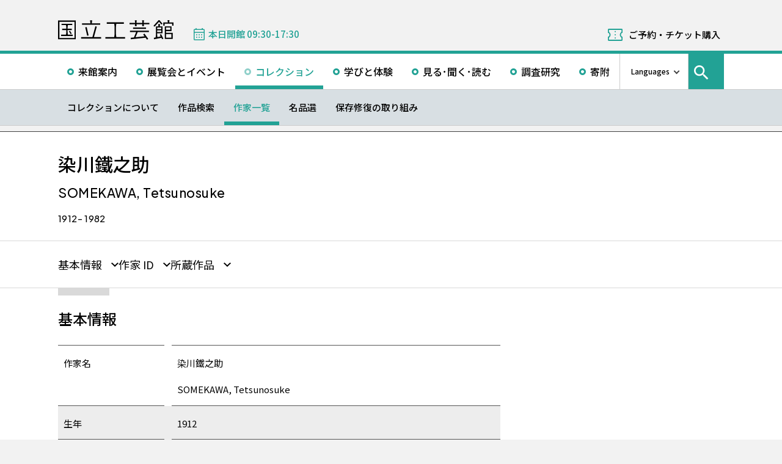

--- FILE ---
content_type: text/html; charset=UTF-8
request_url: https://www.momat.go.jp/craft-museum/artists/aso005
body_size: 11500
content:
<!doctype html>
<html lang="ja">
<head>
    <meta charset="UTF-8">
    <script
        src="https://cdn.jsdelivr.net/npm/viewport-extra@2.1.4/dist/iife/viewport-extra.min.js"
        async
    ></script>
    <meta name="viewport"
          content="width=device-width, initial-scale=1.0">
    <!--  <meta http-equiv="X-UA-Compatible" content="ie=edge">-->
            <title>染川鐵之助 - 国立工芸館</title>

    <link rel="icon" href="https://www.momat.go.jp/craft-museum/wp-content/themes/craft-museum/images/favicon/favicon.ico" sizes="any">
    <link rel="icon" href="https://www.momat.go.jp/craft-museum/wp-content/themes/craft-museum/images/favicon/favicon.svg" type="image/svg+xml">
    <link rel="apple-touch-icon" href="https://www.momat.go.jp/craft-museum/wp-content/themes/craft-museum/images/favicon/apple-touch-icon.webp">

    <!-- Google Fonts -->
    <link rel="preconnect" href="https://fonts.googleapis.com">
    <link rel="preconnect" href="https://fonts.gstatic.com" crossorigin>
    <link href="https://fonts.googleapis.com/css2?family=Plus+Jakarta+Sans:wght@200;300;400;500;600;700&display=swap" rel="stylesheet">
    <link href="https://fonts.googleapis.com/css2?family=Noto+Sans+JP:wght@100;300;400;500;700;900&#038;display=swap" rel="stylesheet">
<link href="https://fonts.googleapis.com/css2?family=Noto+Sans+KR:wght@100;300;400;500;700;900&#038;display=swap&#038;text=한국어" rel="stylesheet">
<link href="https://fonts.googleapis.com/css2?family=Noto+Sans+SC:wght@100;300;400;500;700;900&#038;display=swap&#038;text=简体中文" rel="stylesheet">
    <meta name='robots' content='index, follow, max-image-preview:large, max-snippet:-1, max-video-preview:-1' />
<link rel="alternate" hreflang="en" href="https://www.momat.go.jp/craft-museum/en/artists/aso005" />
<link rel="alternate" hreflang="ja" href="https://www.momat.go.jp/craft-museum/artists/aso005" />
<link rel="alternate" hreflang="x-default" href="https://www.momat.go.jp/craft-museum/artists/aso005" />

	<!-- This site is optimized with the Yoast SEO plugin v20.8 - https://yoast.com/wordpress/plugins/seo/ -->
	<link rel="canonical" href="https://www.momat.go.jp/craft-museum/artists/aso005" />
	<meta property="og:locale" content="ja_JP" />
	<meta property="og:type" content="article" />
	<meta property="og:title" content="染川鐵之助 （作家）- 国立工芸館" />
	<meta property="og:url" content="https://www.momat.go.jp/craft-museum/artists/aso005" />
	<meta property="og:site_name" content="国立工芸館" />
	<meta property="article:publisher" content="https://www.facebook.com/ncm2020.pr" />
	<meta property="article:modified_time" content="2023-05-22T11:04:41+00:00" />
	<meta property="og:image" content="https://www.momat.go.jp/craft-museum/wp-content/uploads/sites/2/2022/12/og-cg-2.png" />
	<meta property="og:image:width" content="1200" />
	<meta property="og:image:height" content="630" />
	<meta property="og:image:type" content="image/png" />
	<meta name="twitter:card" content="summary_large_image" />
	<meta name="twitter:site" content="@ncm2020" />
	<script type="application/ld+json" class="yoast-schema-graph">{"@context":"https://schema.org","@graph":[{"@type":"WebPage","@id":"https://www.momat.go.jp/craft-museum/artists/aso005","url":"https://www.momat.go.jp/craft-museum/artists/aso005","name":"染川鐵之助 （作家）- 国立工芸館","isPartOf":{"@id":"https://www.momat.go.jp/craft-museum/#website"},"datePublished":"2023-02-03T09:17:31+00:00","dateModified":"2023-05-22T11:04:41+00:00","breadcrumb":{"@id":"https://www.momat.go.jp/craft-museum/artists/aso005#breadcrumb"},"inLanguage":"ja","potentialAction":[{"@type":"ReadAction","target":["https://www.momat.go.jp/craft-museum/artists/aso005"]}]},{"@type":"BreadcrumbList","@id":"https://www.momat.go.jp/craft-museum/artists/aso005#breadcrumb","itemListElement":[{"@type":"ListItem","position":1,"name":"Home","item":"https://www.momat.go.jp/craft-museum"},{"@type":"ListItem","position":2,"name":"作家","item":"https://www.momat.go.jp/craft-museum/artists"},{"@type":"ListItem","position":3,"name":"染川鐵之助"}]},{"@type":"WebSite","@id":"https://www.momat.go.jp/craft-museum/#website","url":"https://www.momat.go.jp/craft-museum/","name":"国立工芸館","description":"国立工芸館は、近現代の工芸・デザインを専門とする美術館です。石川県金沢市の中心部、兼六園や石川県立美術館、金沢21世紀美術館などが集まる文化ゾーン「兼六園周辺文化の森」に位置し、工芸文化の発信拠点として、作品や資料の収集保管および調査研究に基づく展覧会の開催、さまざまなラーニング・プログラムを行っています。","publisher":{"@id":"https://www.momat.go.jp/craft-museum/#organization"},"potentialAction":[{"@type":"SearchAction","target":{"@type":"EntryPoint","urlTemplate":"https://www.momat.go.jp/craft-museum/?s={search_term_string}"},"query-input":"required name=search_term_string"}],"inLanguage":"ja"},{"@type":"Organization","@id":"https://www.momat.go.jp/craft-museum/#organization","name":"国立工芸館","url":"https://www.momat.go.jp/craft-museum/","logo":{"@type":"ImageObject","inLanguage":"ja","@id":"https://www.momat.go.jp/craft-museum/#/schema/logo/image/","url":"https://www.momat.go.jp/craft-museum/wp-content/uploads/sites/2/2022/12/og-cg.png","contentUrl":"https://www.momat.go.jp/craft-museum/wp-content/uploads/sites/2/2022/12/og-cg.png","width":1200,"height":630,"caption":"国立工芸館"},"image":{"@id":"https://www.momat.go.jp/craft-museum/#/schema/logo/image/"},"sameAs":["https://www.facebook.com/ncm2020.pr","https://twitter.com/ncm2020"]}]}</script>
	<!-- / Yoast SEO plugin. -->


<link rel='dns-prefetch' href='//fonts.googleapis.com' />
<script type="text/javascript">
window._wpemojiSettings = {"baseUrl":"https:\/\/s.w.org\/images\/core\/emoji\/14.0.0\/72x72\/","ext":".png","svgUrl":"https:\/\/s.w.org\/images\/core\/emoji\/14.0.0\/svg\/","svgExt":".svg","source":{"concatemoji":"https:\/\/www.momat.go.jp\/craft-museum\/wp-includes\/js\/wp-emoji-release.min.js?ver=6.2.8"}};
/*! This file is auto-generated */
!function(e,a,t){var n,r,o,i=a.createElement("canvas"),p=i.getContext&&i.getContext("2d");function s(e,t){p.clearRect(0,0,i.width,i.height),p.fillText(e,0,0);e=i.toDataURL();return p.clearRect(0,0,i.width,i.height),p.fillText(t,0,0),e===i.toDataURL()}function c(e){var t=a.createElement("script");t.src=e,t.defer=t.type="text/javascript",a.getElementsByTagName("head")[0].appendChild(t)}for(o=Array("flag","emoji"),t.supports={everything:!0,everythingExceptFlag:!0},r=0;r<o.length;r++)t.supports[o[r]]=function(e){if(p&&p.fillText)switch(p.textBaseline="top",p.font="600 32px Arial",e){case"flag":return s("\ud83c\udff3\ufe0f\u200d\u26a7\ufe0f","\ud83c\udff3\ufe0f\u200b\u26a7\ufe0f")?!1:!s("\ud83c\uddfa\ud83c\uddf3","\ud83c\uddfa\u200b\ud83c\uddf3")&&!s("\ud83c\udff4\udb40\udc67\udb40\udc62\udb40\udc65\udb40\udc6e\udb40\udc67\udb40\udc7f","\ud83c\udff4\u200b\udb40\udc67\u200b\udb40\udc62\u200b\udb40\udc65\u200b\udb40\udc6e\u200b\udb40\udc67\u200b\udb40\udc7f");case"emoji":return!s("\ud83e\udef1\ud83c\udffb\u200d\ud83e\udef2\ud83c\udfff","\ud83e\udef1\ud83c\udffb\u200b\ud83e\udef2\ud83c\udfff")}return!1}(o[r]),t.supports.everything=t.supports.everything&&t.supports[o[r]],"flag"!==o[r]&&(t.supports.everythingExceptFlag=t.supports.everythingExceptFlag&&t.supports[o[r]]);t.supports.everythingExceptFlag=t.supports.everythingExceptFlag&&!t.supports.flag,t.DOMReady=!1,t.readyCallback=function(){t.DOMReady=!0},t.supports.everything||(n=function(){t.readyCallback()},a.addEventListener?(a.addEventListener("DOMContentLoaded",n,!1),e.addEventListener("load",n,!1)):(e.attachEvent("onload",n),a.attachEvent("onreadystatechange",function(){"complete"===a.readyState&&t.readyCallback()})),(e=t.source||{}).concatemoji?c(e.concatemoji):e.wpemoji&&e.twemoji&&(c(e.twemoji),c(e.wpemoji)))}(window,document,window._wpemojiSettings);
</script>
<style type="text/css">
img.wp-smiley,
img.emoji {
	display: inline !important;
	border: none !important;
	box-shadow: none !important;
	height: 1em !important;
	width: 1em !important;
	margin: 0 0.07em !important;
	vertical-align: -0.1em !important;
	background: none !important;
	padding: 0 !important;
}
</style>
	<link rel='stylesheet' id='wp-block-library-css' href='https://www.momat.go.jp/craft-museum/wp-includes/css/dist/block-library/style.min.css?ver=6.2.8' type='text/css' media='all' />
<link rel='stylesheet' id='classic-theme-styles-css' href='https://www.momat.go.jp/craft-museum/wp-includes/css/classic-themes.min.css?ver=6.2.8' type='text/css' media='all' />
<style id='global-styles-inline-css' type='text/css'>
body{--wp--preset--color--black: #000000;--wp--preset--color--cyan-bluish-gray: #abb8c3;--wp--preset--color--white: #ffffff;--wp--preset--color--pale-pink: #f78da7;--wp--preset--color--vivid-red: #cf2e2e;--wp--preset--color--luminous-vivid-orange: #ff6900;--wp--preset--color--luminous-vivid-amber: #fcb900;--wp--preset--color--light-green-cyan: #7bdcb5;--wp--preset--color--vivid-green-cyan: #00d084;--wp--preset--color--pale-cyan-blue: #8ed1fc;--wp--preset--color--vivid-cyan-blue: #0693e3;--wp--preset--color--vivid-purple: #9b51e0;--wp--preset--color--accent: #D63030;--wp--preset--gradient--vivid-cyan-blue-to-vivid-purple: linear-gradient(135deg,rgba(6,147,227,1) 0%,rgb(155,81,224) 100%);--wp--preset--gradient--light-green-cyan-to-vivid-green-cyan: linear-gradient(135deg,rgb(122,220,180) 0%,rgb(0,208,130) 100%);--wp--preset--gradient--luminous-vivid-amber-to-luminous-vivid-orange: linear-gradient(135deg,rgba(252,185,0,1) 0%,rgba(255,105,0,1) 100%);--wp--preset--gradient--luminous-vivid-orange-to-vivid-red: linear-gradient(135deg,rgba(255,105,0,1) 0%,rgb(207,46,46) 100%);--wp--preset--gradient--very-light-gray-to-cyan-bluish-gray: linear-gradient(135deg,rgb(238,238,238) 0%,rgb(169,184,195) 100%);--wp--preset--gradient--cool-to-warm-spectrum: linear-gradient(135deg,rgb(74,234,220) 0%,rgb(151,120,209) 20%,rgb(207,42,186) 40%,rgb(238,44,130) 60%,rgb(251,105,98) 80%,rgb(254,248,76) 100%);--wp--preset--gradient--blush-light-purple: linear-gradient(135deg,rgb(255,206,236) 0%,rgb(152,150,240) 100%);--wp--preset--gradient--blush-bordeaux: linear-gradient(135deg,rgb(254,205,165) 0%,rgb(254,45,45) 50%,rgb(107,0,62) 100%);--wp--preset--gradient--luminous-dusk: linear-gradient(135deg,rgb(255,203,112) 0%,rgb(199,81,192) 50%,rgb(65,88,208) 100%);--wp--preset--gradient--pale-ocean: linear-gradient(135deg,rgb(255,245,203) 0%,rgb(182,227,212) 50%,rgb(51,167,181) 100%);--wp--preset--gradient--electric-grass: linear-gradient(135deg,rgb(202,248,128) 0%,rgb(113,206,126) 100%);--wp--preset--gradient--midnight: linear-gradient(135deg,rgb(2,3,129) 0%,rgb(40,116,252) 100%);--wp--preset--duotone--dark-grayscale: url('#wp-duotone-dark-grayscale');--wp--preset--duotone--grayscale: url('#wp-duotone-grayscale');--wp--preset--duotone--purple-yellow: url('#wp-duotone-purple-yellow');--wp--preset--duotone--blue-red: url('#wp-duotone-blue-red');--wp--preset--duotone--midnight: url('#wp-duotone-midnight');--wp--preset--duotone--magenta-yellow: url('#wp-duotone-magenta-yellow');--wp--preset--duotone--purple-green: url('#wp-duotone-purple-green');--wp--preset--duotone--blue-orange: url('#wp-duotone-blue-orange');--wp--preset--font-size--small: 13px;--wp--preset--font-size--medium: 20px;--wp--preset--font-size--large: 36px;--wp--preset--font-size--x-large: 42px;--wp--preset--spacing--20: 0.44rem;--wp--preset--spacing--30: 0.67rem;--wp--preset--spacing--40: 1rem;--wp--preset--spacing--50: 1.5rem;--wp--preset--spacing--60: 2.25rem;--wp--preset--spacing--70: 3.38rem;--wp--preset--spacing--80: 5.06rem;--wp--preset--shadow--natural: 6px 6px 9px rgba(0, 0, 0, 0.2);--wp--preset--shadow--deep: 12px 12px 50px rgba(0, 0, 0, 0.4);--wp--preset--shadow--sharp: 6px 6px 0px rgba(0, 0, 0, 0.2);--wp--preset--shadow--outlined: 6px 6px 0px -3px rgba(255, 255, 255, 1), 6px 6px rgba(0, 0, 0, 1);--wp--preset--shadow--crisp: 6px 6px 0px rgba(0, 0, 0, 1);}:where(.is-layout-flex){gap: 0.5em;}body .is-layout-flow > .alignleft{float: left;margin-inline-start: 0;margin-inline-end: 2em;}body .is-layout-flow > .alignright{float: right;margin-inline-start: 2em;margin-inline-end: 0;}body .is-layout-flow > .aligncenter{margin-left: auto !important;margin-right: auto !important;}body .is-layout-constrained > .alignleft{float: left;margin-inline-start: 0;margin-inline-end: 2em;}body .is-layout-constrained > .alignright{float: right;margin-inline-start: 2em;margin-inline-end: 0;}body .is-layout-constrained > .aligncenter{margin-left: auto !important;margin-right: auto !important;}body .is-layout-constrained > :where(:not(.alignleft):not(.alignright):not(.alignfull)){max-width: var(--wp--style--global--content-size);margin-left: auto !important;margin-right: auto !important;}body .is-layout-constrained > .alignwide{max-width: var(--wp--style--global--wide-size);}body .is-layout-flex{display: flex;}body .is-layout-flex{flex-wrap: wrap;align-items: center;}body .is-layout-flex > *{margin: 0;}:where(.wp-block-columns.is-layout-flex){gap: 2em;}.has-black-color{color: var(--wp--preset--color--black) !important;}.has-cyan-bluish-gray-color{color: var(--wp--preset--color--cyan-bluish-gray) !important;}.has-white-color{color: var(--wp--preset--color--white) !important;}.has-pale-pink-color{color: var(--wp--preset--color--pale-pink) !important;}.has-vivid-red-color{color: var(--wp--preset--color--vivid-red) !important;}.has-luminous-vivid-orange-color{color: var(--wp--preset--color--luminous-vivid-orange) !important;}.has-luminous-vivid-amber-color{color: var(--wp--preset--color--luminous-vivid-amber) !important;}.has-light-green-cyan-color{color: var(--wp--preset--color--light-green-cyan) !important;}.has-vivid-green-cyan-color{color: var(--wp--preset--color--vivid-green-cyan) !important;}.has-pale-cyan-blue-color{color: var(--wp--preset--color--pale-cyan-blue) !important;}.has-vivid-cyan-blue-color{color: var(--wp--preset--color--vivid-cyan-blue) !important;}.has-vivid-purple-color{color: var(--wp--preset--color--vivid-purple) !important;}.has-black-background-color{background-color: var(--wp--preset--color--black) !important;}.has-cyan-bluish-gray-background-color{background-color: var(--wp--preset--color--cyan-bluish-gray) !important;}.has-white-background-color{background-color: var(--wp--preset--color--white) !important;}.has-pale-pink-background-color{background-color: var(--wp--preset--color--pale-pink) !important;}.has-vivid-red-background-color{background-color: var(--wp--preset--color--vivid-red) !important;}.has-luminous-vivid-orange-background-color{background-color: var(--wp--preset--color--luminous-vivid-orange) !important;}.has-luminous-vivid-amber-background-color{background-color: var(--wp--preset--color--luminous-vivid-amber) !important;}.has-light-green-cyan-background-color{background-color: var(--wp--preset--color--light-green-cyan) !important;}.has-vivid-green-cyan-background-color{background-color: var(--wp--preset--color--vivid-green-cyan) !important;}.has-pale-cyan-blue-background-color{background-color: var(--wp--preset--color--pale-cyan-blue) !important;}.has-vivid-cyan-blue-background-color{background-color: var(--wp--preset--color--vivid-cyan-blue) !important;}.has-vivid-purple-background-color{background-color: var(--wp--preset--color--vivid-purple) !important;}.has-black-border-color{border-color: var(--wp--preset--color--black) !important;}.has-cyan-bluish-gray-border-color{border-color: var(--wp--preset--color--cyan-bluish-gray) !important;}.has-white-border-color{border-color: var(--wp--preset--color--white) !important;}.has-pale-pink-border-color{border-color: var(--wp--preset--color--pale-pink) !important;}.has-vivid-red-border-color{border-color: var(--wp--preset--color--vivid-red) !important;}.has-luminous-vivid-orange-border-color{border-color: var(--wp--preset--color--luminous-vivid-orange) !important;}.has-luminous-vivid-amber-border-color{border-color: var(--wp--preset--color--luminous-vivid-amber) !important;}.has-light-green-cyan-border-color{border-color: var(--wp--preset--color--light-green-cyan) !important;}.has-vivid-green-cyan-border-color{border-color: var(--wp--preset--color--vivid-green-cyan) !important;}.has-pale-cyan-blue-border-color{border-color: var(--wp--preset--color--pale-cyan-blue) !important;}.has-vivid-cyan-blue-border-color{border-color: var(--wp--preset--color--vivid-cyan-blue) !important;}.has-vivid-purple-border-color{border-color: var(--wp--preset--color--vivid-purple) !important;}.has-vivid-cyan-blue-to-vivid-purple-gradient-background{background: var(--wp--preset--gradient--vivid-cyan-blue-to-vivid-purple) !important;}.has-light-green-cyan-to-vivid-green-cyan-gradient-background{background: var(--wp--preset--gradient--light-green-cyan-to-vivid-green-cyan) !important;}.has-luminous-vivid-amber-to-luminous-vivid-orange-gradient-background{background: var(--wp--preset--gradient--luminous-vivid-amber-to-luminous-vivid-orange) !important;}.has-luminous-vivid-orange-to-vivid-red-gradient-background{background: var(--wp--preset--gradient--luminous-vivid-orange-to-vivid-red) !important;}.has-very-light-gray-to-cyan-bluish-gray-gradient-background{background: var(--wp--preset--gradient--very-light-gray-to-cyan-bluish-gray) !important;}.has-cool-to-warm-spectrum-gradient-background{background: var(--wp--preset--gradient--cool-to-warm-spectrum) !important;}.has-blush-light-purple-gradient-background{background: var(--wp--preset--gradient--blush-light-purple) !important;}.has-blush-bordeaux-gradient-background{background: var(--wp--preset--gradient--blush-bordeaux) !important;}.has-luminous-dusk-gradient-background{background: var(--wp--preset--gradient--luminous-dusk) !important;}.has-pale-ocean-gradient-background{background: var(--wp--preset--gradient--pale-ocean) !important;}.has-electric-grass-gradient-background{background: var(--wp--preset--gradient--electric-grass) !important;}.has-midnight-gradient-background{background: var(--wp--preset--gradient--midnight) !important;}.has-small-font-size{font-size: var(--wp--preset--font-size--small) !important;}.has-medium-font-size{font-size: var(--wp--preset--font-size--medium) !important;}.has-large-font-size{font-size: var(--wp--preset--font-size--large) !important;}.has-x-large-font-size{font-size: var(--wp--preset--font-size--x-large) !important;}
.wp-block-navigation a:where(:not(.wp-element-button)){color: inherit;}
:where(.wp-block-columns.is-layout-flex){gap: 2em;}
.wp-block-pullquote{font-size: 1.5em;line-height: 1.6;}
</style>
<link rel='stylesheet' id='wpml-blocks-css' href='https://www.momat.go.jp/craft-museum/wp-content/plugins/sitepress-multilingual-cms/dist/css/blocks/styles.css?ver=4.6.3' type='text/css' media='all' />
<link rel='stylesheet' id='wpml-legacy-vertical-list-0-css' href='//www.momat.go.jp/craft-museum/wp-content/plugins/sitepress-multilingual-cms/templates/language-switchers/legacy-list-vertical/style.min.css?ver=1' type='text/css' media='all' />
<link rel='stylesheet' id='material_icons-css' href='https://fonts.googleapis.com/icon?family=Material+Icons&#038;ver=6.2.8' type='text/css' media='all' />
<link rel='stylesheet' id='swiper.min.css-css' href='https://www.momat.go.jp/craft-museum/wp-content/themes/momat/plugins/swiper-9.0.5/swiper.min.css?ver=6.2.8' type='text/css' media='all' />
<link rel='stylesheet' id='styles.css-css' href='https://www.momat.go.jp/craft-museum/wp-content/themes/momat/css/styles.css?ver=6.2.8' type='text/css' media='all' />
<link rel='stylesheet' id='stylesM.css-css' href='https://www.momat.go.jp/craft-museum/wp-content/themes/momat/css/styles_m.css?ver=6.2.8' type='text/css' media='all' />
<link rel='stylesheet' id='stylesI.css-css' href='https://www.momat.go.jp/craft-museum/wp-content/themes/momat/css/styles_i.css?ver=6.2.8' type='text/css' media='all' />
<link rel='stylesheet' id='editor.css-css' href='https://www.momat.go.jp/craft-museum/wp-content/themes/momat/css/editor.css?ver=6.2.8' type='text/css' media='all' />
<link rel='stylesheet' id='craft-museum_styles.css-css' href='https://www.momat.go.jp/craft-museum/wp-content/themes/craft-museum/css/styles.css?ver=6.2.8' type='text/css' media='all' />
<link rel='stylesheet' id='craft-museum_stylesM.css-css' href='https://www.momat.go.jp/craft-museum/wp-content/themes/craft-museum/css/styles_m.css?ver=6.2.8' type='text/css' media='all' />
<link rel='stylesheet' id='craft-museum_stylesI.css-css' href='https://www.momat.go.jp/craft-museum/wp-content/themes/craft-museum/css/styles_i.css?ver=6.2.8' type='text/css' media='all' />
<script type='text/javascript' src='https://www.momat.go.jp/craft-museum/wp-includes/js/jquery/jquery.min.js?ver=3.6.4' id='jquery-core-js'></script>
<script type='text/javascript' src='https://www.momat.go.jp/craft-museum/wp-includes/js/jquery/jquery-migrate.min.js?ver=3.4.0' id='jquery-migrate-js'></script>
<script type='text/javascript' id='wpml-cookie-js-extra'>
/* <![CDATA[ */
var wpml_cookies = {"wp-wpml_current_language":{"value":"ja","expires":1,"path":"\/"}};
var wpml_cookies = {"wp-wpml_current_language":{"value":"ja","expires":1,"path":"\/"}};
/* ]]> */
</script>
<script type='text/javascript' src='https://www.momat.go.jp/craft-museum/wp-content/plugins/sitepress-multilingual-cms/res/js/cookies/language-cookie.js?ver=4.6.3' id='wpml-cookie-js'></script>
<script type='text/javascript' src='https://www.momat.go.jp/craft-museum/wp-content/themes/momat/plugins/swiper-9.0.5/swiper-bundle.min.js?ver=6.2.8' id='swiper-bundle.min.js-js'></script>
<link rel="https://api.w.org/" href="https://www.momat.go.jp/craft-museum/wp-json/" /><link rel="alternate" type="application/json" href="https://www.momat.go.jp/craft-museum/wp-json/wp/v2/artists/14200" /><link rel="EditURI" type="application/rsd+xml" title="RSD" href="https://www.momat.go.jp/craft-museum/xmlrpc.php?rsd" />
<link rel="wlwmanifest" type="application/wlwmanifest+xml" href="https://www.momat.go.jp/craft-museum/wp-includes/wlwmanifest.xml" />
<link rel='shortlink' href='https://www.momat.go.jp/craft-museum/?p=14200' />
<link rel="alternate" type="application/json+oembed" href="https://www.momat.go.jp/craft-museum/wp-json/oembed/1.0/embed?url=https%3A%2F%2Fwww.momat.go.jp%2Fcraft-museum%2Fartists%2Faso005" />
<link rel="alternate" type="text/xml+oembed" href="https://www.momat.go.jp/craft-museum/wp-json/oembed/1.0/embed?url=https%3A%2F%2Fwww.momat.go.jp%2Fcraft-museum%2Fartists%2Faso005&#038;format=xml" />

    <!-- Matomo -->
    <script> var _mtm = window._mtm = window._mtm || []
        _mtm.push({'mtm.startTime': (new Date().getTime()), 'event': 'mtm.Start'})
        var d = document, g = d.createElement('script'), s = d.getElementsByTagName('script')[0]
        g.async = true
        g.src = 'https://wa.artmuseums.go.jp/matomo/js/container_FCp2ihC2.js'
        s.parentNode.insertBefore(g, s) </script>
</head>
<body id="pageTop" class="artists-template-default single single-artists postid-14200 aso005">
<header id="handleHeader" class="header">
    <!-- PC header -->
    <div class="header-pc relative" aria-hidden="false">
        <div class="header-pc__top-common-logo">
            <a href="https://www.momat.go.jp/craft-museum/" title="国立工芸館トップページ">
                                    <div class="top-common-logo-columns">
                        <div class="top-common-logo-logo"><img src="https://www.momat.go.jp/craft-museum/wp-content/themes/momat/images/commons/logo_organization.svg"
                                                               alt="ロゴ画像：国立工芸館"></div>
                        <div class="top-common-logo-sup" aria-label="独立行政法人国立美術館 東京国立近代美術館 The National Museum of Modern Art, Tokyo">
                            <span>東京国立近代美術館</span>
                            | <span>The National Museum of Modern Art, Tokyo</span></div>
                    </div>
                            </a>
        </div>

        <div class="header-pc__upper">
            <div class="header-pc__upper__columns box-wide1090">
                <div class="header-pc__site-name">
                    <a href="https://www.momat.go.jp/craft-museum/" title="国立工芸館トップページ">
                        <img src="https://www.momat.go.jp/craft-museum/wp-content/themes/craft-museum/images/craft-museum_commons/header_text_craft-museum.svg" alt="国立工芸館">
                    </a>
                </div>
                <div class="header-pc__status">
                    <a class="status-cont" href="https://www.momat.go.jp/craft-museum/calendar"
                       title="開館情報">
                        <span></span>
                    </a>
                </div>
                                    <div class="header-pc__reserve">
                        <a href="https://www.momat.go.jp/craft-museum/tickets"
                           title="ご予約・チケット購入">ご予約・チケット購入</a>
                    </div>
                            </div>
        </div>

        <div class="header-pc__main-nav">
            <div class="header-pc__main-nav__columns">
                <div class="header-pc__main-nav-box">
                    <nav class="header__main-nav"><ul id="menu-%e3%82%b0%e3%83%ad%e3%83%bc%e3%83%90%e3%83%ab%e3%83%8a%e3%83%93" class="main-nav-list"><li id="menu-item-1446" class="menu-item menu-item-type-post_type menu-item-object-page menu-item-1446 main-nav-list__item"><a href="https://www.momat.go.jp/craft-museum/access">来館案内</a></li>
<li id="menu-item-1474" class="menu-item menu-item-type-post_type_archive menu-item-object-exhibition menu-item-1474 main-nav-list__item"><a href="https://www.momat.go.jp/craft-museum/exhibitions">展覧会とイベント</a></li>
<li id="menu-item-15669" class="menu-item menu-item-type-post_type menu-item-object-page current-menu-ancestor menu-item-15669 main-nav-list__item"><a href="https://www.momat.go.jp/craft-museum/about-collection">コレクション</a></li>
<li id="menu-item-1478" class="menu-item menu-item-type-post_type menu-item-object-page menu-item-1478 main-nav-list__item"><a href="https://www.momat.go.jp/craft-museum/learning">学びと体験</a></li>
<li id="menu-item-1480" class="menu-item menu-item-type-post_type_archive menu-item-object-magazine menu-item-1480 main-nav-list__item"><a href="https://www.momat.go.jp/craft-museum/magazine">見る･聞く･読む</a></li>
<li id="menu-item-1481" class="menu-item menu-item-type-post_type menu-item-object-page menu-item-1481 main-nav-list__item"><a href="https://www.momat.go.jp/craft-museum/library">調査研究</a></li>
<li id="menu-item-1496" class="menu-item menu-item-type-post_type menu-item-object-page menu-item-1496 main-nav-list__item"><a href="https://www.momat.go.jp/craft-museum/support">寄附</a></li>
</ul></nav>                </div>

                <div class="header-pc__languages">
                    <a class="language-trigger" href="#" aria-label="言語切り替えリスト">Languages</a>
                    
<div class="wpml-ls-statics-shortcode_actions wpml-ls wpml-ls-legacy-list-vertical">
	<ul>

					<li class="wpml-ls-slot-shortcode_actions wpml-ls-item wpml-ls-item-en wpml-ls-first-item wpml-ls-item-legacy-list-vertical">
				<a href="https://www.momat.go.jp/craft-museum/en/artists/aso005" class="wpml-ls-link">
                    <span class="wpml-ls-native" lang="en">English</span></a>
			</li>
					<li class="wpml-ls-slot-shortcode_actions wpml-ls-item wpml-ls-item-ja wpml-ls-current-language wpml-ls-item-legacy-list-vertical">
				<a href="https://www.momat.go.jp/craft-museum/artists/aso005" class="wpml-ls-link">
                    <span class="wpml-ls-native">日本語</span></a>
			</li>
					<li class="wpml-ls-slot-shortcode_actions wpml-ls-item wpml-ls-item-ko wpml-ls-item-legacy-list-vertical">
				<a href="https://www.momat.go.jp/craft-museum/ko" class="wpml-ls-link">
                    <span class="wpml-ls-native" lang="ko">한국어</span></a>
			</li>
					<li class="wpml-ls-slot-shortcode_actions wpml-ls-item wpml-ls-item-sc wpml-ls-last-item wpml-ls-item-legacy-list-vertical">
				<a href="https://www.momat.go.jp/craft-museum/sc" class="wpml-ls-link">
                    <span class="wpml-ls-native" lang="sc">简体中文</span></a>
			</li>
		
	</ul>
</div>
                </div>

                                    <div id="headerSearch" class="header-pc__search">
                        <button id="btnSearchModal" class="search-modal-btn" aria-labelledby="contSearchModal">
                            <span>サイト内検索</span></button>
                    </div>
                            </div>
        </div>

        <nav class=header-pc__second-nav id='secondNav'><ul class='second-nav__list second-nav__list box-wide1090'><li class='second-level__list__item '><a href='https://www.momat.go.jp/craft-museum/about-collection' title=''>コレクションについて</a></li><li class='second-level__list__item '><a href='https://www.momat.go.jp/craft-museum/collection' title=''>作品検索</a></li><li class='second-level__list__item current'><a href='https://www.momat.go.jp/craft-museum/artists' title=''>作家一覧</a></li><li class='second-level__list__item '><a href='https://www.momat.go.jp/craft-museum/masterpieces' title=''>名品選</a></li><li class='second-level__list__item '><a href='https://www.momat.go.jp/craft-museum/preservation' title=''>保存修復の取り組み</a></li></ul></nav>    </div>
    <!-- / PC header -->

    <!-- PC header sticky -->
    <div class="header-pc sticky" aria-hidden="true">
        <div class="header-pc__upper">
            <div class="header-pc__upper__columns box-wide1090">
                <div class="header-pc__site-name">
                    <a href="https://www.momat.go.jp/craft-museum/" title="国立工芸館トップページ">
                        <img src="https://www.momat.go.jp/craft-museum/wp-content/themes/craft-museum/images/craft-museum_commons/header_text_craft-museum.svg" alt="国立工芸館">
                    </a>
                </div>
                <div class="header-pc__status">
                    <a class="status-cont" href="https://www.momat.go.jp/craft-museum/calendar"
                       title="開館情報">
                        <span></span>
                    </a>
                </div>
                                    <div class="header-pc__reserve">
                        <a href="https://www.momat.go.jp/craft-museum/tickets"
                           title="ご予約・チケット購入">ご予約・チケット購入</a>
                    </div>
                            </div>
        </div>


        <div class="header-pc__under-nav-wrapper">
            <div class="header-pc__main-nav">
                <div class="header-pc__main-nav__columns">
                    <div class="header-pc__main-nav-box">
                        <nav class="header__main-nav"><ul id="menu-%e3%82%b0%e3%83%ad%e3%83%bc%e3%83%90%e3%83%ab%e3%83%8a%e3%83%93-1" class="main-nav-list"><li class="menu-item menu-item-type-post_type menu-item-object-page menu-item-1446 main-nav-list__item"><a href="https://www.momat.go.jp/craft-museum/access">来館案内</a></li>
<li class="menu-item menu-item-type-post_type_archive menu-item-object-exhibition menu-item-1474 main-nav-list__item"><a href="https://www.momat.go.jp/craft-museum/exhibitions">展覧会とイベント</a></li>
<li class="menu-item menu-item-type-post_type menu-item-object-page current-menu-ancestor menu-item-15669 main-nav-list__item"><a href="https://www.momat.go.jp/craft-museum/about-collection">コレクション</a></li>
<li class="menu-item menu-item-type-post_type menu-item-object-page menu-item-1478 main-nav-list__item"><a href="https://www.momat.go.jp/craft-museum/learning">学びと体験</a></li>
<li class="menu-item menu-item-type-post_type_archive menu-item-object-magazine menu-item-1480 main-nav-list__item"><a href="https://www.momat.go.jp/craft-museum/magazine">見る･聞く･読む</a></li>
<li class="menu-item menu-item-type-post_type menu-item-object-page menu-item-1481 main-nav-list__item"><a href="https://www.momat.go.jp/craft-museum/library">調査研究</a></li>
<li class="menu-item menu-item-type-post_type menu-item-object-page menu-item-1496 main-nav-list__item"><a href="https://www.momat.go.jp/craft-museum/support">寄附</a></li>
</ul></nav>                    </div>
                </div>
            </div>
            <nav class=header-pc__second-nav id='secondNav'><ul class='second-nav__list second-nav__list box-wide1090'><li class='second-level__list__item '><a href='https://www.momat.go.jp/craft-museum/about-collection' title=''>コレクションについて</a></li><li class='second-level__list__item '><a href='https://www.momat.go.jp/craft-museum/collection' title=''>作品検索</a></li><li class='second-level__list__item current'><a href='https://www.momat.go.jp/craft-museum/artists' title=''>作家一覧</a></li><li class='second-level__list__item '><a href='https://www.momat.go.jp/craft-museum/masterpieces' title=''>名品選</a></li><li class='second-level__list__item '><a href='https://www.momat.go.jp/craft-museum/preservation' title=''>保存修復の取り組み</a></li></ul></nav>        </div>
    </div>
    <!-- / PC header sticky -->

    <!-- SP header -->
    <div id="spHeader" class="header-sp">

        <button id="spNavBtn" class="header-sp__sp-btn btnTrigger" aria-label="サイトナビゲーションを開きます" tabindex="3">
            <span></span>
            <span></span>
            <span></span>
        </button>

        <div class="header-sp__head">
            <div class="header-sp__site-title">
                <a href="https://www.momat.go.jp/craft-museum/" title="国立工芸館トップページ" tabindex="1">
                    <h1 class="site-title-logo"><img src="https://www.momat.go.jp/craft-museum/wp-content/themes/craft-museum/images/commons/logo_sp_header_cm_ja.png"
                                                     alt="国立工芸館"></h1>
                </a>
            </div>

            <div class="header-sp__status">
                <a class="status-cont" href="https://www.momat.go.jp/craft-museum/calendar"
                   title="開館情報"
                   tabindex="2">
                </a>
            </div>
        </div>

        <div id="spNavModal" class="header-sp__nav-modal" role="dialog" aria-modal="true" aria-hidden="true">

            <div tabindex="0"></div>
            <div class="header-sp__nav-modal__head">
                <div class="header-sp__site-name">
                    <a href="https://www.momat.go.jp/craft-museum/" title="国立工芸館トップページ">
                        <img src="https://www.momat.go.jp/craft-museum/wp-content/themes/craft-museum/images/craft-museum_commons/header_text_craft-museum.svg" alt="国立工芸館">
                    </a>
                </div>
            </div>

            <div class="header-sp__nav-modal__body">
                <div class="header-sp__nav-modal__upper">
                                            <div class="header-sp__reserve">
                            <a href="https://www.momat.go.jp/craft-museum/tickets"
                               title="ご予約・チケット購入">ご予約・チケット購入</a>
                        </div>
                    
                    <div class="header-sp__sp-access">
                        <a href="https://www.momat.go.jp/craft-museum/access"
                           title="アクセス">アクセス</a>
                    </div>
                                            <div id="headerMobileSearch" class="header-sp__search">
                            <button id="btnMobileSearchModal" class="search-modal-btn" aria-labelledby="contSearchModal">
                                <span>サイト内検索</span>
                            </button>
                        </div>
                    
                    <div id="headerLanguagesSP" class="header-sp__languages">
                        <a class="language-trigger" href="#" aria-label="言語切り替えリスト">Languages</a>
                        
<div class="wpml-ls-statics-shortcode_actions wpml-ls wpml-ls-legacy-list-vertical">
	<ul>

					<li class="wpml-ls-slot-shortcode_actions wpml-ls-item wpml-ls-item-en wpml-ls-first-item wpml-ls-item-legacy-list-vertical">
				<a href="https://www.momat.go.jp/craft-museum/en/artists/aso005" class="wpml-ls-link">
                    <span class="wpml-ls-native" lang="en">English</span></a>
			</li>
					<li class="wpml-ls-slot-shortcode_actions wpml-ls-item wpml-ls-item-ja wpml-ls-current-language wpml-ls-item-legacy-list-vertical">
				<a href="https://www.momat.go.jp/craft-museum/artists/aso005" class="wpml-ls-link">
                    <span class="wpml-ls-native">日本語</span></a>
			</li>
					<li class="wpml-ls-slot-shortcode_actions wpml-ls-item wpml-ls-item-ko wpml-ls-item-legacy-list-vertical">
				<a href="https://www.momat.go.jp/craft-museum/ko" class="wpml-ls-link">
                    <span class="wpml-ls-native" lang="ko">한국어</span></a>
			</li>
					<li class="wpml-ls-slot-shortcode_actions wpml-ls-item wpml-ls-item-sc wpml-ls-last-item wpml-ls-item-legacy-list-vertical">
				<a href="https://www.momat.go.jp/craft-museum/sc" class="wpml-ls-link">
                    <span class="wpml-ls-native" lang="sc">简体中文</span></a>
			</li>
		
	</ul>
</div>
                    </div>
                </div>

                <nav class="header-sp__sp-main-nav"><ul id="menu-%e3%82%b0%e3%83%ad%e3%83%bc%e3%83%90%e3%83%ab%e3%83%8a%e3%83%93-2" class="sp-main-nav-list"><li class="sp-main-nav-list__item"><span tabindex="0" role="button">来館案内</span><ul class='sp-second-nav'><li class="sp-second-nav__item"><a href="https://www.momat.go.jp/craft-museum/access">アクセス</a></li><li class="sp-second-nav__item"><a href="https://www.momat.go.jp/craft-museum/tickets">チケット</a><ul class='sp-third-nav'><li class="sp-third-nav__item"><a href="https://www.momat.go.jp/craft-museum/tickets">トップ</a></li><li class="sp-third-nav__item"><a href="https://www.momat.go.jp/craft-museum/group-visits">団体観覧</a></li><li class="sp-third-nav__item"><a href="https://www.momat.go.jp/craft-museum/support/momatpass">MOMAT PASS</a></li><li class="sp-third-nav__item"><a href="https://www.momat.go.jp/craft-museum/support/campus-members">キャンパスメンバーズ</a></li><li class="sp-third-nav__item"><a href="https://www.momat.go.jp/craft-museum/support/supporters">友の会（申込受付終了）</a></li></ul></li><li class="sp-second-nav__item"><a href="https://www.momat.go.jp/craft-museum/faq">よくあるご質問</a></li><li class="sp-second-nav__item"><a href="https://www.momat.go.jp/craft-museum/accessibility">アクセシビリティ</a></li><li class="sp-second-nav__item"><a href="https://www.momat.go.jp/craft-museum/shop">ミュージアムショップ</a></li></ul></li><li class="sp-main-nav-list__item"><span tabindex="0" role="button">展覧会とイベント</span><ul class='sp-second-nav'><li class="sp-second-nav__item"><a href="https://www.momat.go.jp/craft-museum/exhibitions">展覧会</a></li><li class="sp-second-nav__item"><a href="https://www.momat.go.jp/craft-museum/events">イベント</a></li></ul></li><li class="sp-main-nav-list__item"><span tabindex="0" role="button">コレクション</span><ul class='sp-second-nav'><li class="sp-second-nav__item"><a href="https://www.momat.go.jp/craft-museum/about-collection">コレクションについて</a></li><li class="sp-second-nav__item"><a href="https://www.momat.go.jp/craft-museum/collection">作品検索</a></li><li class="sp-second-nav__item"><a href="https://www.momat.go.jp/craft-museum/artists">作家一覧</a></li><li class="sp-second-nav__item"><a href="https://www.momat.go.jp/craft-museum/masterpieces">名品選</a></li><li class="sp-second-nav__item"><a href="https://www.momat.go.jp/craft-museum/preservation">保存修復の取り組み</a></li></ul></li><li class="sp-main-nav-list__item"><span tabindex="0" role="button">学びと体験</span><ul class='sp-second-nav'><li class="sp-second-nav__item"><a href="https://www.momat.go.jp/craft-museum/learning">どなたでも</a></li><li class="sp-second-nav__item"><a href="https://www.momat.go.jp/craft-museum/learning/family">こども・ファミリー</a></li><li class="sp-second-nav__item"><a href="https://www.momat.go.jp/craft-museum/learning/school">学校・教育関係</a></li><li class="sp-second-nav__item"><a href="https://www.momat.go.jp/craft-museum/learning/business">企業・団体</a></li><li class="sp-second-nav__item"><a href="https://www.momat.go.jp/craft-museum/internship">インターンシップ</a></li><li class="sp-second-nav__item"><a href="https://www.momat.go.jp/craft-museum/learning/volunteer">ボランティア</a></li></ul></li><li class="sp-main-nav-list__item"><span tabindex="0" role="button">見る･聞く･読む</span><ul class='sp-second-nav'><li class="sp-second-nav__item"><a href="https://www.momat.go.jp/craft-museum/magazine">すべて</a></li><li class="sp-second-nav__item"><a href="https://www.momat.go.jp/craft-museum/view_series">シリーズから見る</a></li></ul></li><li class="sp-main-nav-list__item"><span tabindex="0" role="button">調査研究</span><ul class='sp-second-nav'><li class="sp-second-nav__item"><a href="https://www.momat.go.jp/craft-museum/library">アートライブラリ</a></li><li class="sp-second-nav__item"><a href="https://www.momat.go.jp/craft-museum/library/opac">蔵書検索（OPAC）</a></li><li class="sp-second-nav__item"><a href="https://www.momat.go.jp/craft-museum/library/how-to">資料の探し方</a></li><li class="sp-second-nav__item"><a href="https://www.momat.go.jp/craft-museum/library/databese">データベース</a></li><li class="sp-second-nav__item"><a href="https://www.momat.go.jp/craft-museum/library/publications">刊行物</a></li></ul></li><li class="sp-main-nav-list__item"><span tabindex="0" role="button">寄附</span><ul class='sp-second-nav'><li class="sp-second-nav__item"><a href="https://www.momat.go.jp/craft-museum/support">トップ</a></li><li class="sp-second-nav__item"><a href="https://www.momat.go.jp/craft-museum/support/circle">MOMAT支援サークル（企業・団体）</a></li><li class="sp-second-nav__item"><a href="https://www.momat.go.jp/craft-museum/support/kifu">企業・団体寄附（地元企業）</a></li><li class="sp-second-nav__item"><a href="https://www.momat.go.jp/craft-museum/support/donation">寄附（個人）</a></li><li class="sp-second-nav__item"><a href="https://www.momat.go.jp/craft-museum/support/bequest">遺贈について</a></li><li class="sp-second-nav__item"><a href="https://www.momat.go.jp/craft-museum/support/members">賛助会（申込受付終了）</a></li></ul></li></ul></nav>
                <nav id="spSupportNav" class="header-sp__support-nav">
                    <ul id="menu-%e3%83%95%e3%83%83%e3%82%bf%e3%83%bc%e3%83%8a%e3%83%93" class="support-nav-list"><li class="item"><span tabindex="0">国立工芸館について</span><ul class='support-second-nav'><li class="support-second-nav__item"><a href="https://www.momat.go.jp/craft-museum/about">国立工芸館について</a></li><li class="support-second-nav__item"><a href="https://www.momat.go.jp/craft-museum/statement">私たちのミッション</a></li><li class="support-second-nav__item"><a href="https://www.momat.go.jp/craft-museum/greetings">館長挨拶</a></li><li class="support-second-nav__item"><a href="https://www.momat.go.jp/craft-museum/history">沿革</a></li><li class="support-second-nav__item"><a href="https://www.momat.go.jp/craft-museum/architecture">建物について</a></li><li class="support-second-nav__item"><a href="https://www.momat.go.jp/craft-museum/reports">活動報告/研究紹介</a></li><li class="support-second-nav__item"><a href="https://www.momat.go.jp/craft-museum/ishikawa">石川県移転について</a></li></ul></li><li class="item"><span tabindex="0">お問い合わせ</span><ul class='support-second-nav'><li class="support-second-nav__item"><a href="https://www.momat.go.jp/craft-museum/contact">お問い合わせ</a></li><li class="support-second-nav__item"><a href="https://www.momat.go.jp/craft-museum/faq">よくあるご質問</a></li><li class="support-second-nav__item"><a href="https://www.momat.go.jp/craft-museum/reproduction">取材・画像の提供について</a></li></ul></li><li class="item"><span tabindex="0">募集情報</span><ul class='support-second-nav'><li class="support-second-nav__item"><a href="https://www.momat.go.jp/craft-museum/lookingfor">募集情報</a></li><li class="support-second-nav__item"><a href="https://www.momat.go.jp/craft-museum/recruit">採用情報</a></li><li class="support-second-nav__item"><a href="https://www.momat.go.jp/craft-museum/internship">インターンシップ</a></li><li class="support-second-nav__item"><a href="https://www.momat.go.jp/craft-museum/tender">入札公告</a></li><li class="support-second-nav__item"><a href="https://www.momat.go.jp/craft-museum/public-comment">パブリックコメント</a></li></ul></li><li class="item"><span tabindex="0">メールマガジン</span><ul class='support-second-nav'><li class="support-second-nav__item"><a href="https://www.momat.go.jp/craft-museum/social-media">メールマガジン</a></li><li class="support-second-nav__item"><a href="https://forms.office.com/Pages/ResponsePage.aspx?id=rulhgDVUg0aj2awQezVLcAOtmY7n7z1Coe8jhVUiMmVUOVY3RkNBUDdVSUo4OEgxUUNBRjJYOEVDRi4u">こども情報メールニュース</a></li><li class="support-second-nav__item"><a href="https://forms.office.com/r/8RjwLkcBXm">教員向けメールニュース</a></li></ul></li><li class="item"><span tabindex="0">お知らせ</span><ul class='support-second-nav'><li class="support-second-nav__item"><a href="/craft-museum/topics">お知らせ</a></li><li class="support-second-nav__item"><a href="https://www.momat.go.jp/craft-museum/press">プレスリリース</a></li></ul></li></ul>                </nav>


                <aside class="header-sp__other-cont">

                    <div class="support-links">
                        <dl class="sns-links">
                                                            <dt class="sns-links-label">SNS で MOMAT をフォロー</dt>
                                                        <dd>
                                <ul class="sns-links-list">
                                    <li class="item--fb"><a href="https://www.facebook.com/ncm2020.pr" target="_blank"
                                                            title="国立工芸館のFacebook ページを新規タブで開きます">Facebook ページ</a></li>
                                    <li class="item--tw"><a href="https://twitter.com/ncm2020" target="_blank"
                                                            title="国立工芸館のTwitterを新規タブで開きます">Twitter</a></li>
                                    <li class="item--yt"><a href="https://www.youtube.com/c/ncm2020" target="_blank"
                                                            title="国立工芸館のYoutube チャンネルを新規タブで開きます">Youtube チャンネル</a></li>
                                    <li class="item--Insta"><a href="https://www.instagram.com/nationalcraftsmuseum/" target="_blank"
                                                               title="国立工芸館のInstagramを新規タブで開きます">Instagram</a></li>
                                </ul>
                            </dd>
                        </dl>
                                                    <dl class="mail-news">
                                <dt>メールニュース</dt>
                                <dd>
                                    <ul>
                                        <li class="for-someone"><a
                                                href="https://forms.office.com/pages/responsepage.aspx?id=rulhgDVUg0aj2awQezVLcFuFG-WCrCRFj6gHFCnecHBUQ1UxTDFPSVcwS1RPNVlNTDZEMzBLSFpJNy4u"
                                                target="_blank" title="こども情報メールニュース　新規登録／登録解除ページを新規タブで開きます">こどもの保護者さま向け</a></li>
                                        <li class="for-someone"><a
                                                href="https://forms.office.com/pages/responsepage.aspx?id=rulhgDVUg0aj2awQezVLcFuFG-WCrCRFj6gHFCnecHBUMFhXNE9ZSVZETE8wSk1HMlFBR0ZBRVoyQi4u"
                                                target="_blank" title="教員向けメールニュース　新規登録／登録解除ページを新規タブで開きます">学校教員向け</a></li>
                                    </ul>
                                </dd>
                            </dl>
                                            </div>
                </aside>

            </div>

            <div tabindex="0"></div>

        </div><!-- / #spNavModal -->

    </div>
    <!-- / SP header -->

</header>

<!-- 検索モーダル -->
<div id="contSearchModal" class="search-modal" aria-hidden="true" role="dialog" aria-modal="true">
    <!-- 検索モーダル -->
<form name="searchAllModal" method="get" action="https://www.momat.go.jp/craft-museum/">
    <div class="search-modal__wrapper" role="dialog" aria-modal="true">

    <div tabindex="0"></div>
    <div id="searchModalBody" class="search-modal__body" role="dialog" aria-modal="true">
      <div class="search-modal__header">
                <h2 class="search-word"><span>国立工芸館</span>を検索</h2>
                <button id="btnCloseSearchModal" type="button" class="search-close-btn" aria-label="サイト内検索を閉じる"><span>閉じる</span></button>
      </div>
      <div class="search-modal__cont">
        <div class="search-modal__input-area">
          <div class="search-modal__input-area__inner">
            <input class="search-input" type="text" aria-label="検索" name="s" id="s" placeholder="展覧会名・人物名・イベント名・キーワード…" value="">
            <button class="search-submit" type="submit" aria-label="検索を実行する"><span>検索</span></button>
                      </div>
        </div>
                    <div class="search-modal__refine">
              <div class="search-modal__refine__inner">
    <!--            <dl class="search-modal__refine__list history">-->
    <!--              <dt class="search-modal__refine__list__title">検索履歴</dt>-->
    <!--              <dd class="search-modal__refine__list__body">-->
    <!--                <ul class="history__list">-->
    <!--                  <li><a href=""><span>アクセス</span></a></li>-->
    <!--                  <li><a href=""><span>忘れ物</span></a></li>-->
    <!--                </ul>-->
    <!--                <button class="history__clear-btn">検索履歴を削除</button>-->
    <!--              </dd>-->
    <!--            </dl>-->
                <dl class="search-modal__refine__list frequent">
                  <dt class="search-modal__refine__list__title">頻出・おすすめのキーワード</dt>
                  <dd class="search-modal__refine__list__body">
                    <ul class="frequent__list">
                      <li><a href="https://www.momat.go.jp/craft-museum/?s=アクセス"><span>アクセス</span></a></li>
                      <li><a href="https://www.momat.go.jp/craft-museum/?s=チケット"><span>チケット</span></a></li>
                                            <li>
                          <a href="https://www.momat.go.jp/craft-museum/?s=移転開館５周年記念 令和６年能登半島地震復興祈念　工芸と天気展 －石川県ゆかりの作家を中心に－"><span>移転開館５周年記念 令和６年能登半島地震復興祈念　工芸と天気展 －石川県ゆかりの作家を中心に－</span></a>
                      </li>
                                          </ul>
                  </dd>
                </dl>
              </div>
            </div>
              </div>
    </div><!-- /.search-modal__body -->
    <div tabindex="0"></div>
  </div>
</form>
</div>

<main id="handleMain">

    <div class="box-page-wrapper">

        
<div class="artists-page-title">
    <p class="title-text box-wide1090" aria-hidden="ture">
        <span>作家一覧</span>
    </p>
</div>

<section class="artists-header">
    <div class="box-wide1090">
        <h1 class="artists-header__name">
            染川鐵之助        </h1>
                    <p class="artists-header__en-name">SOMEKAWA, Tetsunosuke</p>
                            <p class="artists-header__date">
                                    1912-
                                                    1982                            </p>
            </div>
</section>

<div class="anchors">
    <div class="box-wide1090 parts-pt26">
            <div class="momat-anchors" aria-label="アンカーリンク">
        <button id="button-button01"
                aria-controls="nav-nav01"
                class="momat-anchors__sp-header">
            <span class="heading">目次</span>
            <span class="text open" aria-hidden="false">開く</span>
            <span class="text close" aria-hidden="true">閉じる</span>
            <span class="icon"></span>
        </button>
        <div id="nav01"
             class="momat-anchors__navigation">
            <div class="momat-anchors__inner">
                                    <a href="#sectionBase"
                       title="基本情報の項目までスクロールします"
                       class="momat-anchors__link">
                        <span>基本情報</span>
                    </a>
                                    <a href="#sectionIdentifiers"
                       title="作家 IDの項目までスクロールします"
                       class="momat-anchors__link">
                        <span>作家 ID</span>
                    </a>
                                    <a href="#sectionWorks"
                       title="所蔵作品の項目までスクロールします"
                       class="momat-anchors__link">
                        <span>所蔵作品</span>
                    </a>
                            </div>
        </div>
    </div>
        </div>
</div>

<section id="sectionBase" class="c-section">
    <div class="box-wide1090">
        <h2>基本情報</h2>
        <dl class="momat-dl">
            <div class="momat-dl__item">
                                    <dt class="momat-dl__heading">作家名</dt>
                    <dd class="momat-dl__content">
                                                    <p>染川鐵之助</p>
                                                                            <p>SOMEKAWA, Tetsunosuke</p>
                                            </dd>
                            </div>


                            <div class="momat-dl__item">
                    <dt class="momat-dl__heading">生年</dt>
                    <dd class="momat-dl__content">1912</dd>
                </div>
            
                            <div class="momat-dl__item">
                    <dt class="momat-dl__heading">没年</dt>
                    <dd class="momat-dl__content">1982</dd>
                </div>
                    </dl>
    </div>
</section>


<section id="sectionIdentifiers" class="c-section">
    <div class="box-wide1090">
        <h2>作家 ID</h2>
        <dl class="momat-dl">
                            <div class="momat-dl__item">
                    <dt class="momat-dl__heading">ID</dt>
                    <dd class="momat-dl__content">ASO005</dd>
                </div>
                    </dl>
    </div>
</section>

    <section id="sectionWorks" class="c-section">
        <div class="box-wide1090 c-posts">
            <h2>所蔵作品</h2>
            <div class="c-posts__inner">
                                    <a href="https://www.momat.go.jp/craft-museum/collection/mt0128" title="コレクション詳細ページ「北のレクイエム」を開きます"
                       class="c-posts--small__item">
                        <figure class="thumbnail">
                                                            <img width="109" height="200" src="https://www.momat.go.jp/craft-museum/wp-content/uploads/sites/2/2024/11/C0073031-109x200.jpg" class="attachment-medium size-medium wp-post-image" alt="" decoding="async" srcset="https://www.momat.go.jp/craft-museum/wp-content/uploads/sites/2/2024/11/C0073031-109x200.jpg 109w, https://www.momat.go.jp/craft-museum/wp-content/uploads/sites/2/2024/11/C0073031.JPG 239w" sizes="(max-width: 109px) 100vw, 109px" />                                                    </figure>
                                                        <p class="c-posts--small__item__artist">染川鐵之助</p>
                                                                            <h3 class="c-posts--small__item__title">北のレクイエム</h3>
                                                    <p class="c-posts--small__item__year">1982</p>
                                            </a>
                                    <a href="https://www.momat.go.jp/craft-museum/collection/mt0127" title="コレクション詳細ページ「青銅　このはづく」を開きます"
                       class="c-posts--small__item">
                        <figure class="thumbnail">
                                                            <img width="150" height="200" src="https://www.momat.go.jp/craft-museum/wp-content/uploads/sites/2/2024/11/C0159016-150x200.jpg" class="attachment-medium size-medium wp-post-image" alt="" decoding="async" loading="lazy" srcset="https://www.momat.go.jp/craft-museum/wp-content/uploads/sites/2/2024/11/C0159016-150x200.jpg 150w, https://www.momat.go.jp/craft-museum/wp-content/uploads/sites/2/2024/11/C0159016.jpg 469w" sizes="(max-width: 150px) 100vw, 150px" />                                                    </figure>
                                                        <p class="c-posts--small__item__artist">染川鐵之助</p>
                                                                            <h3 class="c-posts--small__item__title">青銅　このはづく</h3>
                                                    <p class="c-posts--small__item__year">1955</p>
                                            </a>
                                    <a href="https://www.momat.go.jp/craft-museum/collection/mt0122" title="コレクション詳細ページ「朧銀　月の壺」を開きます"
                       class="c-posts--small__item">
                        <figure class="thumbnail">
                                                            <img width="193" height="200" src="https://www.momat.go.jp/craft-museum/wp-content/uploads/sites/2/2024/11/C0023012-193x200.jpg" class="attachment-medium size-medium wp-post-image" alt="" decoding="async" loading="lazy" srcset="https://www.momat.go.jp/craft-museum/wp-content/uploads/sites/2/2024/11/C0023012-193x200.jpg 193w, https://www.momat.go.jp/craft-museum/wp-content/uploads/sites/2/2024/11/C0023012.JPG 315w" sizes="(max-width: 193px) 100vw, 193px" />                                                    </figure>
                                                        <p class="c-posts--small__item__artist">染川鐵之助</p>
                                                                            <h3 class="c-posts--small__item__title">朧銀　月の壺</h3>
                                                    <p class="c-posts--small__item__year">1969</p>
                                            </a>
                            </div>
        </div>
    </section>

<!----------------------------------------
    関連リンク類のレイアウト
------------------------------------------>

    </div><!-- /.box-page-wrapper -->

</main>

<div id="pageTopBtn" class="page-top-btn">
    <a href="#pageTop">Page Top</a>
</div>

<footer class="footer">
    <div class="footer__upper box-wide1090">
        <div class="footer__upper__logo">
            <a href="https://www.momat.go.jp/craft-museum" title="国立工芸館トップページ">
                <img src="https://www.momat.go.jp/craft-museum/wp-content/themes/craft-museum/images/craft-museum_commons/footer_text_craft-museum.svg" alt="国立工芸館">
            </a>
        </div>
        <div class="footer__upper__sns-links">
                            <p class="sns-links-label">SNS で 国立工芸館 をフォロー</p>
                        <ul class="sns-links-list">
                <li class="item--tw"><a href="https://twitter.com/ncm2020" target="_blank"
                                        title="国立工芸館のTwitterを新規タブで開きます">Twitter</a></li>
                <li class="item--fb"><a href="https://www.facebook.com/ncm2020.pr" target="_blank"
                                        title="国立工芸館のFacebook ページを新規タブで開きます">Facebook ページ</a></li>
                <li class="item--Insta"><a href="https://www.instagram.com/nationalcraftsmuseum/" target="_blank"
                                           title="国立工芸館のInstagramを新規タブで開きます">Instagram</a></li>
                <li class="item--yt"><a href="https://www.youtube.com/c/ncm2020" target="_blank"
                                        title="国立工芸館のYoutube チャンネルを新規タブで開きます">Youtube チャンネル</a></li>
            </ul>
        </div>
        <ul id="menu-%e3%83%95%e3%83%83%e3%82%bf%e3%83%bc%e3%83%8a%e3%83%93-1" class="footer__upper__nav-list"><li class="item"><span><a href="https://www.momat.go.jp/craft-museum/about">国立工芸館について</a></span><ul class="second-level"><li><a href="https://www.momat.go.jp/craft-museum/statement">私たちのミッション</a></li><li><a href="https://www.momat.go.jp/craft-museum/greetings">館長挨拶</a></li><li><a href="https://www.momat.go.jp/craft-museum/history">沿革</a></li><li><a href="https://www.momat.go.jp/craft-museum/architecture">建物について</a></li><li><a href="https://www.momat.go.jp/craft-museum/reports">活動報告/研究紹介</a></li><li><a href="https://www.momat.go.jp/craft-museum/ishikawa">石川県移転について</a></li></ul></li><li class="item"><span><a href="https://www.momat.go.jp/craft-museum/contact">お問い合わせ</a></span><ul class="second-level"><li><a href="https://www.momat.go.jp/craft-museum/faq">よくあるご質問</a></li><li><a href="https://www.momat.go.jp/craft-museum/reproduction">取材・画像の提供について</a></li></ul></li><li class="item"><span><a href="https://www.momat.go.jp/craft-museum/lookingfor">募集情報</a></span><ul class="second-level"><li><a href="https://www.momat.go.jp/craft-museum/recruit">採用情報</a></li><li><a href="https://www.momat.go.jp/craft-museum/internship">インターンシップ</a></li><li><a href="https://www.momat.go.jp/craft-museum/tender">入札公告</a></li><li><a href="https://www.momat.go.jp/craft-museum/public-comment">パブリックコメント</a></li></ul></li><li class="item"><span><a href="https://www.momat.go.jp/craft-museum/social-media">メールマガジン</a></span><ul class="second-level"><li><a href="https://forms.office.com/Pages/ResponsePage.aspx?id=rulhgDVUg0aj2awQezVLcAOtmY7n7z1Coe8jhVUiMmVUOVY3RkNBUDdVSUo4OEgxUUNBRjJYOEVDRi4u">こども情報メールニュース</a></li><li><a href="https://forms.office.com/r/8RjwLkcBXm">教員向けメールニュース</a></li></ul></li><li class="item"><span><a href="/craft-museum/topics">お知らせ</a></span><ul class="second-level"><li><a href="https://www.momat.go.jp/craft-museum/press">プレスリリース</a></li></ul></li></ul>
        <div class="footer__upper__author">
            <p class="author-name">独立行政法人国立美術館 国立工芸館</p>
            <div class="author-address">
                <p>〒920-0963　石川県金沢市出羽町3-2<br/>
                    <a href="https://goo.gl/maps/GxpocExYs6MUMsNY8" target="_blank"
                       title="国立工芸館周辺地図のGoogleマップを新規タブで開きます">Googleマップ</a>
                </p>
                <p class="author-address__tel">
                                                <a href="tel:05055418600" title="">050-5541-8600</a>（ハローダイヤル 9:00～20:00）
                                            </p>
            </div>
            <div class="author-logo">
                <a href="https://www.momat.go.jp/craft-museum/" title="国立工芸館のトップページを開きます">
                    <img src="https://www.momat.go.jp/craft-museum/wp-content/themes/momat/images/commons/logo_organization.svg"
                         alt="MOMAT 東京国立近代美術館 | National Museum of Modern Art, Tokyo">
                </a>
            </div>
        </div>
    </div>

    <div class="footer__under">
        
    <div class="box-wide1090">
        <div class="footer__under__current-museum">
            <a class="footer__under__current-museum--momat"
               href="https://www.momat.go.jp" title="東京国立近代美術館のトップページを開きます">
                <div class="inner">
                    <div class="museum-logo">
                        <img src="https://www.momat.go.jp/craft-museum/wp-content/themes/momat/images/momat_commons/header_text_momat.svg"
                             alt="東京国立近代美術館">
                    </div>
                    <p class="place">東京・竹橋</p>
                </div>
                                    <p class="display-status" aria-hidden="true"><span
                            aria-label="">Now On View</span></p>
                            </a>
            <a class="footer__under__current-museum--cm isCurrent"
               href="https://www.momat.go.jp/craft-museum"
               title="国立工芸館のトップページを開きます">
                <div class="inner">
                    <div class="museum-logo">
                        <img src="https://www.momat.go.jp/craft-museum/wp-content/themes/craft-museum/images/craft-museum_commons/header_text_craft-museum.svg"
                             alt="国立工芸館">
                    </div>
                    <p class="place">石川・金沢</p>
                </div>
                <p class="display-status" aria-hidden="false"><span
                        aria-label="国立工芸館サイトを表示しています">Now On View</span></p>
            </a>
        </div>
        <ul class="footer__under__public-links-list">
            <li><a class="parts-link-icon--outer" href="http://www.artmuseums.go.jp/" target="_blank"
                   title="独立行政法人国立美術館を新規タブで開きます">独立行政法人国立美術館</a>
            </li>
            <li><a class="parts-link-icon" href="https://www.momat.go.jp/site-select"
                   title="関連サイトを開きます">関連サイト</a>
            </li>
        </ul>
    </div>
    <div class="footer__bottom">
        <div class="box-wide1090 footer__bottom__columns">
            <ul class="footer__bottom__policy-links">
                <li><a href="https://www.momat.go.jp/craft-museum/site-policy"
                       title="サイトポリシーを開きます">サイトポリシー</a>
                </li>
                <li><a href="https://www.momat.go.jp/craft-museum/privacy-policy"
                       title="プライバシーポリシーを開きます">プライバシーポリシー</a>
                </li>
            </ul>
            <small class="footer__bottom__copyright">© 2023 The National Museum of Modern Art, Tokyo (MOMAT)</small>
        </div>
    </div>

        </div>

</footer>
<script type='text/javascript' id='momat-hours-frontend.js-js-extra'>
/* <![CDATA[ */
var blogInfo = {"id":"2","lang":"ja"};
/* ]]> */
</script>
<script type='text/javascript' src='https://www.momat.go.jp/craft-museum/wp-content/plugins/momat-hours-settings//js/momat-hours-frontend.js' id='momat-hours-frontend.js-js'></script>
<script type='text/javascript' src='https://www.momat.go.jp/craft-museum/wp-content/themes/momat/js/focusTrap.js' id='focusTrap.js-js'></script>
<script type='text/javascript' src='https://www.momat.go.jp/craft-museum/wp-content/themes/momat/js/commons.js' id='commons.js-js'></script>
<script type='text/javascript' src='https://www.momat.go.jp/craft-museum/wp-content/themes/momat/js/commonsPcHeader.js' id='commonsPcHeader.js-js'></script>
<script type='text/javascript' src='https://www.momat.go.jp/craft-museum/wp-content/themes/momat/js/top.js' id='top.js-js'></script>
<script type='text/javascript' src='https://www.momat.go.jp/craft-museum/wp-content/themes/momat/js/relatedSliders.js' id='relatedSliders.js-js'></script>
<script type='text/javascript' src='https://www.momat.go.jp/craft-museum/wp-content/themes/momat/js/search_all.js' id='search_all.js-js'></script>
</body>
</html>


--- FILE ---
content_type: application/javascript; charset=UTF-8
request_url: https://www.momat.go.jp/craft-museum/wp-content/themes/momat/js/commons.js
body_size: 2961
content:
$ = jQuery

//-------------------------------------------------------
//  viewport
//
document.addEventListener('DOMContentLoaded', function () {
  // タブレット端末かどうかを判定
  var ua = navigator.userAgent
  var isSmartPhone = ua.indexOf('iPhone') > -1 ||
    (ua.indexOf('Android') > -1 && ua.indexOf('Mobile') > -1)
  var isTablet = !isSmartPhone && (
    ua.indexOf('iPad') > -1 ||
    (ua.indexOf('Macintosh') > -1 && 'ontouchend' in document) ||
    ua.indexOf('Android') > -1
  )
  // タブレット端末でのみ最小幅を設定
  if (isTablet) ViewportExtra.setContent({minWidth: 1024})
})

//-------------------------------------------------------
//  SP/tablet 判定
//
function isMobile () {
  const ua = navigator.userAgent
  let device = 'pc'
  if ((ua.indexOf('iPhone') > 0) || ua.indexOf('iPod') > 0 || (ua.indexOf('Android') > 0 && ua.indexOf('Mobile') > 0)) {
    device = 'sp'
  }
  return device
}

//-------------------------------------------------------
//  header PC has 2nd / 3rd level
//  - ナビゲーションに2階層目 / 3階層目があったらbodyのクラスを調整する
//
function headerHasChildLevel () {
  if ($('#handleHeader').find('#secondNav').length) {
    if ($('#handleHeader').find('.header__third-nav').length) {
      $('body').addClass('hasThirdLevel')
    } else {
      $('body').addClass('hasSecondLevel')
    }
  }
}

//-------------------------------------------------------
//  header SP
//  - spNavBtnを押した時の挙動
//
function handleHeaderSP () {
  $('.btnTrigger').on('click', function (e) {
    e.preventDefault()
    if ($('body').hasClass('isHeaderOpen')) {
      // const top = document.body.style.top;
      // document.body.style.position = '';
      // document.body.style.top = '';
      // window.scrollTo(0, parseInt(scrollY || '0') * -1);
      // window.scrollTo(0, parseInt(scrollY || '0') * -1);
      $('body').removeClass('isHeaderOpen').addClass('isHeaderClose')
      $(this).removeClass('isHeaderOpen').addClass('isHeaderClose')
      $(this).attr('aria-label', 'サイトナビゲーションを開く')
      if (window.matchMedia('(max-width: 768px)').matches) {
        $("#spNavModal").attr("aria-hidden", true)
      }
    } else {
      // const scrollY = document.body.style.top;
      // document.body.style.position = '';
      // document.body.style.top = '';
      // document.body.style.top = '-${window.scrollY}px';
      // console.log();
      $('body').addClass('isHeaderOpen').removeClass('isHeaderClose')
      $(this).addClass('isHeaderOpen').removeClass('isHeaderClose')
      $(this).attr('aria-label', 'サイトナビゲーションを閉じる')
      if (window.matchMedia('(max-width: 768px)').matches) {
        $("#spNavModal").attr("aria-hidden", false)
      }
    }
    return false
  })
}

//-------------------------------------------------------
//  header SP close
//  - SPnav内のリンクをクリックした時に閉じる
//
function handleHeaderSPClose () {
  let preventEvent = true
  // a か #headerSearch .search-labelをタップしたらハンバーガーメニューを閉じる
  $('#handleHeader a, #handleMobileHeader a').on('touched', function (e) {
    let thisTarget = e.target
    if (preventEvent) {
      const scrollY = document.body.style.top
      document.body.style.position = ''
      document.body.style.top = ''
      window.scrollTo(0, parseInt(scrollY || '0') * -1)
      e.preventDefault()
      $('body').removeClass('isHeaderOpen')
      preventEvent = false
      thisTarget.click()
    }
  })
}

//-------------------------------------------------------
//  header SP グローバルナビ開閉
//
function handleHeaderSPToggleNav () {
  // SPグロナビ
  $('.sp-main-nav-list__item > span').on('click touched', function (e) {
    let liParent = $(e.target).parent()
    liParent.toggleClass('isOpen')
  })
  // SPヘッダーサポートナビ
  $('#spSupportNav .support-nav-list > .item > span').on('click touched', function (e) {
    let liParent = $(e.target).parent()
    liParent.toggleClass('isOpen')
  })
}

//-------------------------------------------------------
//  header SP カレント開閉
//
function handleHeaderSPCurrent () {
  $('.sp-main-nav-list__item').each(function () {
    if ($(this).hasClass('current-menu-parent')) {
      $(this).addClass('isOpen')
    }
  })
  $('.support-nav__list .item').each(function () {
    if ($(this).hasClass('current-menu-parent')) {
      $(this).addClass('isOpen')
    }
  })
}

//-------------------------------------------------------
//  header .search-modalを開閉
//
function openHeaderSearchModal () {
  $('#headerSearch #btnSearchModal, #headerMobileSearch #btnMobileSearchModal').on('click touchend', function (e) {
    e.preventDefault()
    document.body.style.top = `-${window.scrollY}px`
    $('#btnSearchModal, #btnMobileSearchModal').addClass('isActive')
    $('#handleMain').attr('aria-hidden', 'true')
    $('#contSearchModal').addClass('isActive').attr('aria-hidden', 'false').focus()
    $('body').addClass('isModalOpen')
    $('#contSearchModal #s')[0].focus()
    return false
  })
}

//-------------------------------------------------------
//  header .search-modalを閉じる
//
function _closeHeaderSearchModal (event) {
  event.preventDefault()
  const scrollY = document.body.style.top
  document.body.style.position = ''
  document.body.style.top = ''
  window.scrollTo(0, parseInt(scrollY || '0') * -1)
  $('#handleMain').attr('aria-hidden', 'false')
  $('#contSearchModal').attr('aria-hidden', 'true').removeClass('isActive')
  $('#btnSearchModal, #btnMobileSearchModal').removeClass('isActive').focus()
  $('body').removeClass('isModalOpen')
  return false
}

function closeHeaderSearchModal () {
  $('#contSearchModal #btnCloseSearchModal').on('click touched', _closeHeaderSearchModal)
  $(document).keyup(function (e) {
    if (e.key === 'Escape') {
      _closeHeaderSearchModal(e)
    }
  })
}

//-------------------------------------------------------
//  header .search-modal、wrapperクリックで閉じる
//
function clickHeaderSearchModalWrapper () {
  $('#contSearchModal').on('click touched', function (e) {
    if (!$(e.target).closest('#searchModalBody').length && !$(e.target).closest('#btnCloseSearchModal').length) {
      const scrollY = document.body.style.top
      document.body.style.position = ''
      document.body.style.top = ''
      window.scrollTo(0, parseInt(scrollY || '0') * -1)
      $('#contSearchModal').removeClass('isActive')
      $('body').removeClass('isModalOpen')
    }
  })
}

//-------------------------------------------------------
//  アンカーリンク：sp
//
function handleAnchors () {
  if (window.matchMedia('(max-width: 768px)').matches) {
    if ($('.momat-anchors__sp-header').length) {
      var button = $('.momat-anchors__sp-header')
      var nav = '.momat-anchors__navigation'
      var is_open = false
      var status = 'active'
      button.off('click')
      button.on('click', function () {
        $(this).parents('.momat-anchors').find(nav).slideToggle()
        $(this).toggleClass(status)
        is_open = !is_open
        if (is_open) {
          $(this).find('.text.open').hide().attr("aria-hidden", true)
          $(this).find('.text.close').show().attr("aria-hidden", false)
        } else {
          $(this).find('.text.open').show().attr("aria-hidden", false)
          $(this).find('.text.close').hide().attr("aria-hidden", true)
        }
      })
    }
  } else {
    $('.momat-anchors__navigation').css('display', 'block')
  }
}

//-------------------------------------------------------
//  page top btn
//
function pageTopBtn () {
  if ($(this).scrollTop() > 500) {
    $('#pageTopBtn').fadeIn()
  } else {
    $('#pageTopBtn').fadeOut()
  }
}

//-------------------------------------------------------
//  stop page top btn
//
function stopPageTop () {
  const pageTopBtn = $('#pageTopBtn')
  let scrollHeight = $(document).height()
  let scrollPosition = $(window).height() + $(window).scrollTop()
  let footHeight = $('.footer').innerHeight() + 9
  if (scrollHeight - scrollPosition + 48 <= footHeight) {
    // ページトップボタンがフッター手前に来たらpositionとfixedからabsoluteに変更
    pageTopBtn.css({
      position: 'absolute',
      bottom: footHeight,
    })
  } else {
    pageTopBtn.css({
      position: 'fixed',
      bottom: '48px',
    })
  }
}

//-------------------------------------------------------
//  pagination count ページネーションが1つの場合のcss処理用追加クラスを付与
//
function paginationCount () {
  let childrenRel = []

  // 子要素のrelを取得
  $('.box-prev-next-pagination > *').each(function (index) {
    childrenRel[index] = $(this).attr('rel')
  })

  // 子要素が1個だったらrelの値を元にしたクラスを付与
  if (childrenRel.length <= 1) {
    $('.box-prev-next-pagination').addClass('hasOnly--' + childrenRel[0])
  }
}


//-------------------------------------------------------
//  ナビゲーションのフォーカス/aria-label操作
//
function navAriaLabel (windowWidth) {
  // 親メニューのDOM
  const parentNav = $('#handleHeader');

  if ( windowWidth >=768 ) {
    //----- PCの処理
    //----- Languagesにフォーカスしたら.wpml-ls ulにfocusedクラス付与
    $('.header-pc__languages').on('mouseover', function () {
      $(this).children('.wpml-ls').children('ul').addClass('focused');
    }).on('mouseout', function() {
      $(this).children('.wpml-ls').children('ul').removeClass('focused');
    });
    $('.header-pc__languages a').on('focus', function () {
      $(this).siblings('.wpml-ls').children('ul').addClass('focused');
    }).on('blur', function() {
      $(this).siblings('.wpml-ls').children('ul').removeClass('focused');
    });
    // Languages -> .wpml-ls ul a にフォーカスしたら.wpml-ls ulにfocusedクラス付与
    $('.wpml-ls ul a').focus( function () {
      $(this).parents('ul').addClass('focused');
    }).blur(function(){
      $(this).parents('ul').removeClass('focused');
    });

    //----- 2階層目があったらそのnavタグにaria-label付与
    if (parentNav.find('.header-pc__second-nav')) {
      let parentNavName = $('.header-pc.relative .main-nav-list__item.current-menu-parent a').text();
      // 英/中/韓のclassがついていない時のみaria-label付与
      if ( $('body').hasClass('isEn') === false && $('body').hasClass('isKo') === false && $('body').hasClass('isSc') === false ) {
        $('.header-pc__second-nav').attr('aria-label', parentNavName + 'のサブメニュー');
      }
    }

    //----- 3階層目があったらそのnavタグにaria-label付与
    if (parentNav.find('.header-pc__third-nav')) {
      // 英/中/韓だったら表示を変える
      let secondNavName = $('.header-pc.relative #secondNav .second-level__list__item.current a').text();
      // 英/中/韓のclassがついていない時のみaria-label付与
      if ( $('body').hasClass('isEn') === false && $('body').hasClass('isKo') === false && $('body').hasClass('isSc') === false ) {
        $('.header-pc__third-nav').attr('aria-label', secondNavName + 'のサブメニュー');
      }
    }
  } else {
    //----- SPの処理
    $('#headerLanguagesSP a').on('touchend', function () {
      $(this).toggleClass('isActive')
      $(this).siblings('.wpml-ls').children('ul').toggleClass('focused');
    })
    $('#headerLanguagesSP a').on('focus', function () {
      $(this).toggleClass('isActive')
      $(this).siblings('.wpml-ls').children('ul').addClass('focused');
    }).blur(function(){
      $(this).toggleClass('isActive')
      $(this).siblings('.wpml-ls').children('ul').removeClass('focused');
    });
    // Languages -> .wpml-ls ul a にフォーカスしたら.wpml-ls ulにfocusedクラス付与
    $('.wpml-ls ul a').focus( function () {
      $(this).parents('ul').addClass('focused');
    }).blur(function(){
      $(this).parents('ul').removeClass('focused');
    });
  }
}



$(window).on('load resize', function () {
  let windowWidth = $(window).width()
  // handleViewport(); // todo:
  handleHeaderSPCurrent()
  handleAnchors()
  navAriaLabel(windowWidth);
})

$(window).on('scroll', function () {
  let windowWidth = $(window).width()

  if (windowWidth >= 768) {
    pageTopBtn()
    stopPageTop()
  }
})

$(function () {
  // handleViewport();
  headerHasChildLevel()
  openHeaderSearchModal()
  closeHeaderSearchModal()
  handleHeaderSP()
  handleHeaderSPClose()
  clickHeaderSearchModalWrapper()
  paginationCount()

  handleHeaderSPToggleNav()

//-------------------------------------------------------
//  FAQ
//
  if ($('.momat-faq').length) {
    var question = $('.momat-faq__q')
    var answer = '.momat-faq__a'
    var statusClass = 'open'
    question.on('click', function () {
      $(this).toggleClass(statusClass)
      $(this).next(answer).slideToggle(250)
    })
  }

//-------------------------------------------------------
//  Notes：カスタムブロック
//  主にチケットページで使用
//
  if ($('.main-events__notes').length) {
    var notesHeading = $('.main-events__notes__heading')
    var notesBody = '.main-events__notes__body'
    var statusClass = 'open'
    notesHeading.on('click', function () {
      $(this).toggleClass(statusClass)
      $(this).next(notesBody).slideToggle(250)
    })
  }

//-------------------------------------------------------
//  アンカーリンク：sp
//

  // if (window.matchMedia("(max-width: 768px)").matches)  {
  //   if ( $(".momat-anchors__sp-header").length) {
  //     var button = $(".momat-anchors__sp-header")
  //     var nav = ".momat-anchors__navigation"
  //     var is_open = false
  //     var status = "active"
  //     button.on("click", function(){
  //       is_open = !is_open
  //       if (is_open) {
  //         $(this).parents(".momat-anchors").find(nav).slideToggle()
  //         $(this).toggleClass(status)
  //         if ( !is_open ) {
  //           $(this).find(".text").text("開く")
  //         } else {
  //           $(this).find(".text").text("閉じる")
  //         }
  //       }
  //     })
  //   }
  // } else {
  //   $(".momat-anchors__navigation").css('display', 'block')
  // }

  //-------------------------------------------------------
  //  ページ内リンク
  //
  $('a[href^="#"], area[href^="#"]').click(function (e) {
    e.preventDefault()
    // PCだったら.sticky .header-scrollと.header-pc__third-nav高を代入
    let headerHeight = $('.sticky .header-pc__upper').outerHeight()

    if ($('.header-pc__third-nav').length > 0) {
      headerHeight += $('.header-pc__third-nav').outerHeight()
    } else {
      headerHeight += $('.header-pc__second-nav').length > 0 ? $('.header-pc__second-nav').outerHeight() : 0
    }

    // SPだったら.header-sp__head高を代入
    if (window.matchMedia('(max-width: 768px)').matches) {
      headerHeight = $('.header-sp__head').outerHeight()
    }
    // let speed = 450;
    let href = $(this).attr('href')
    let target = $(href == '#' || href == '' ? 'html' : href)
    let position = target.offset().top - headerHeight
    // $("html, body").animate({scrollTop: position}, speed, "easeOutQuart");
    $('html,body').scrollTop(position)

    return false
  })

  //-------------------------------------------------------
  //  検索窓があればフォーカスする
  let searchInput = $('.search-columns .search-input')
  if (searchInput.length) {
    searchInput[0].focus()
  }

  const backButton = $('#backButton')
  if (backButton.length && document.referrer.indexOf(`https://${window.location.host}`) === 0) {
    backButton.show()
  }
})

